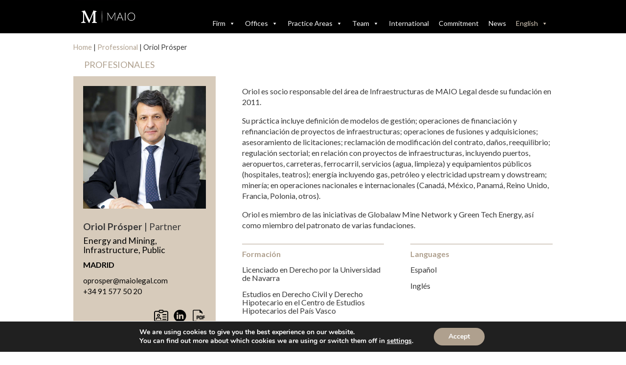

--- FILE ---
content_type: text/css
request_url: https://www.maiolegal.com/wp-content/et-cache/10060/et-core-unified-cpt-tb-10010-deferred-10060.min.css?ver=1768298688
body_size: 232
content:
.et-db #et-boc .et-l .et_pb_section_1_tb_footer{min-height:54px}.et-db #et-boc .et-l .et_pb_section_1_tb_footer.et_pb_section{padding-top:5px;padding-bottom:35px;margin-top:0px;margin-bottom:0px;background-color:#333333!important}.et-db #et-boc .et-l .et_pb_row_2_tb_footer.et_pb_row{padding-top:0px!important;padding-bottom:0px!important;margin-top:0px!important;margin-bottom:0px!important;padding-top:0px;padding-bottom:0px}.et-db #et-boc .et-l .et_pb_row_2_tb_footer,body.et-db #page-container .et-db #et-boc .et-l #et-boc .et-l .et_pb_row_2_tb_footer.et_pb_row,body.et_pb_pagebuilder_layout.single.et-db #page-container #et-boc .et-l #et-boc .et-l .et_pb_row_2_tb_footer.et_pb_row,body.et_pb_pagebuilder_layout.single.et_full_width_page.et-db #page-container #et-boc .et-l .et_pb_row_2_tb_footer.et_pb_row{max-width:1100px}.et-db #et-boc .et-l .et_pb_text_18_tb_footer.et_pb_text,.et-db #et-boc .et-l .et_pb_text_19_tb_footer.et_pb_text{color:#d7cbbb!important}.et-db #et-boc .et-l .et_pb_text_18_tb_footer{line-height:1em;font-size:0.9em;line-height:1em}.et-db #et-boc .et-l .et_pb_text_19_tb_footer{font-size:0.9em}